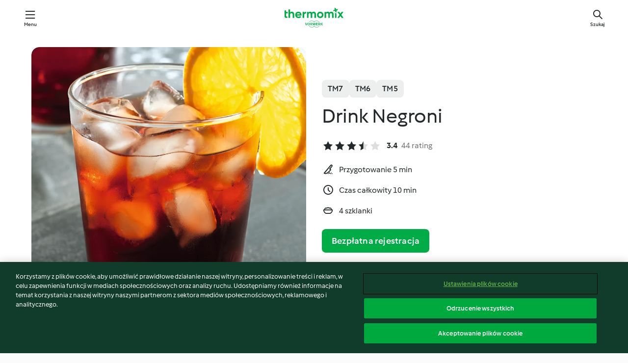

--- FILE ---
content_type: text/html; charset=utf-8
request_url: https://cookidoo.pl/recipes/recipe/pl/r144664
body_size: 10360
content:
<!DOCTYPE html>
<html
  lang="pl"
  class="cicd2-theme">
<head>
    <meta property="og:url" content="https://cookidoo.pl/recipes/recipe/pl/r144664"/>
    <meta property="og:title" content="Drink Negroni"/>
    <meta property="og:description" content="Świat przepisów Thermomix® – Cookidoo® zapewni Ci pyszne dania na całym świecie.
Tysiące przepisów oraz pomysłów to gwarancja wyśmienitych inspiracji przy każdych odwiedzinach."/>
    <meta property="og:image" content="https://assets.tmecosys.com/image/upload/t_web_rdp_recipe_584x480/img/recipe/ras/Assets/9059C9A2-C066-4644-91C6-C041360D057E/Derivates/2CE595F2-1B78-4370-A0F7-293D77381AD8.jpg"/>
    <meta name="robots" content="noarchive"/>
    <meta charset="utf-8">
    <meta name="viewport" content="width=device-width, initial-scale=1, shrink-to-fit=no">
    <link rel="stylesheet" href="https://patternlib-all.prod.external.eu-tm-prod.vorwerk-digital.com/pl-core-29.3.2-b33824b8018a0840049d6c20603cb31e.css">
      <link rel="stylesheet" href="https://patternlib-all.prod.external.eu-tm-prod.vorwerk-digital.com/cicd2-theme-29.3.2-38102d1b98d85afb94b9d25dab3bae9c.css">
    <link rel="stylesheet" href="https://recipepublic-all.prod.external.eu-tm-prod.vorwerk-digital.com/bundle-7e9da6437349bf80779b292c7cffc47b.css">
    <link rel="icon" href="https://patternlib-all.prod.external.eu-tm-prod.vorwerk-digital.com/favicon-02a92602e0cf506ebd0186892a17fd82.ico">
    <link rel="preconnect" href="https://assets.tmecosys.com" crossorigin="anonymous">
    <script>"use strict";(()=>{function c(n){let t=document.cookie.match(new RegExp("(^| )"+n+"=([^;]+)"));if(t)return t[2]}var e={get:c};e.get("v-authenticated")?document.documentElement.classList.add("is-authenticated"):document.documentElement.classList.add("is-unauthenticated");})();
</script>
    <title>Drink Negroni - Cookidoo® – oficjalna platforma z przepisami na Thermomix®</title>
    <link rel="stylesheet" href="https://patternlib-all.prod.external.eu-tm-prod.vorwerk-digital.com/pl-recipe-2.18.3-4949e3c3f2b6c536234d63e48d89c215.css">
    <script type="application/ld+json">{"@context":"http://schema.org/","@type":"Recipe","name":"Drink Negroni","image":"https://assets.tmecosys.com/image/upload/t_web_rdp_recipe_584x480_1_5x/img/recipe/ras/Assets/9059C9A2-C066-4644-91C6-C041360D057E/Derivates/2CE595F2-1B78-4370-A0F7-293D77381AD8.jpg","totalTime":"PT10M","cookTime":"PT10M","prepTime":"PT5M","recipeYield":"4 szklanki","recipeCategory":["Napoje"],"recipeIngredient":["300 - 500 g kostek lodu","110 g likieru Campari®","110 g czerwonego wermutu","110 g ginu","4 plastry pomarańczy"],"nutrition":{"@type":"NutritionInformation","calories":"168.1 kcal","carbohydrateContent":"3.1 g","fatContent":"0 g","proteinContent":"0.2 g"},"inLanguage":"pl","author":{"@type":"Organization","name":"Vorwerk Home & Co. KmG","address":"Wolleraustrasse 11a\n8807 Freienbach\nSzwajcaria","url":"https://cookidoo.pl/"},"aggregateRating":{"@id":"AggregatedRating"}}</script>
</head>

<body>
  <core-user-info
    condition="html.is-authenticated"
    base="/profile/api/user"
    community-profile="/community/profile/pl"
    devices="/customer-devices/api/my-devices/versions"
    >
  </core-user-info>
  
  <div class="page-content">
      
  <header tabindex="-1" class="page-header">
    <div class="page-header__content">
      <a href="#main-content" class="link--skip">Przejdź do głównej treści</a>
          <a class="logo page-header__home authenticated-only" href="/foundation/pl/for-you"
            aria-label="Link to the home page">
            <img class="logo" src="https://patternlib-all.prod.external.eu-tm-prod.vorwerk-digital.com/logo_thermomix-02469c2fb4fca55fc3c397286d9e7fe0.svg"
              alt="Thermomix®">
          </a>
          <a class="logo page-header__home unauthenticated-only" href="/foundation/pl/explore"
            aria-label="Link to the home page">
            <img class="logo" src="https://patternlib-all.prod.external.eu-tm-prod.vorwerk-digital.com/logo_thermomix-02469c2fb4fca55fc3c397286d9e7fe0.svg"
              alt="Thermomix®">
          </a>
      <core-nav class="page-header__nav">
        <nav class="core-nav__nav" role="navigation">
          <button class="core-nav__trigger">Menu</button>
          <div class="core-nav__container">
            <ul class="core-nav__main-links authenticated-only">
                <li class="core-nav__item">
                  <a href="/foundation/pl/for-you"
                    class="core-nav__link">Dla Ciebie</a>
                </li>
              <li class="core-nav__item">
                <a href="/foundation/pl/explore"
                  class="core-nav__link">Odkrywaj</a>
              </li>
              <li class="core-nav__item">
                <a href="/organize/pl/my-recipes"
                  class="core-nav__link">Moje przepisy</a>
              </li>
              <li class="core-nav__item">
                <a href="/planning/pl/my-week"
                  class="core-nav__link">Mój tydzień</a>
              </li>
                <li class="core-nav__item">
                  <a href="/shopping/pl"
                    class="core-nav__link">Lista zakupów</a>
                </li>
            </ul>
            <ul class=" core-nav__main-links unauthenticated-only">
              <li class="core-nav__item">
                <a href="/foundation/pl/explore"
                  class="core-nav__link">Odkrywaj</a>
              </li>
              <li class="core-nav__item">
                <a href="/foundation/pl/membership"
                  class="core-nav__link">Abonament</a>
              </li>
              <li class="core-nav__item">
                <a href="/foundation/pl/help"
                  class="core-nav__link">Pomoc</a>
              </li>
            </ul>
            <ul class="core-nav__links unauthenticated-only">
              <li class="core-nav__item">
                <a href="/ciam/register/start"
                  class="core-nav__link page-header__sign-up page-header__icon">Zarejestruj konto</a>
              </li>
              <li class="core-nav__item">
                <a href="/profile/pl/login?redirectAfterLogin=%2Frecipes%2Frecipe%2Fpl%2Fr144664"
                  class="core-nav__link page-header__login page-header__icon">Zaloguj się</a>
              </li>
            </ul>
            <div role="separator" aria-orientation="vertical"
              class="core-nav__separator separator-vertical separator-vertical--silver-20"></div>
            <core-user-profile class="authenticated-only">
              <core-dropdown-menu class="core-nav__dropdown core-nav__dropdown--profile" align="bottom-right">
                <button class="core-dropdown-menu__trigger core-nav__dropdown-trigger">
                  <span class="core-nav__dropdown-trigger-icon" aria-hidden="true"></span>
                  <img class="core-nav__dropdown-trigger-picture" src alt>
                  <span class="core-dropdown-menu__trigger-text">
                      Profil
                  </span>
                </button>
                <div class="core-dropdown-menu__content core-nav__dropdown-content">
                  <ul class="core-dropdown-list core-nav__dropdown-list">
                    <li class="core-community-profile__link">
                      <a href="/community/profile/pl"
                        class="core-dropdown-list__item core-nav__link core-nav__link--community">
                        <core-community-profile>
                          <span class="core-community-profile__icon" aria-hidden="true"></span>
                          <img class="core-community-profile__picture" src alt>
                          <div class="core-community-profile__heading-group">
                            <span class="core-community-profile__header">Profil</span>
                            <span class="core-community-profile__subheader">Wyświetl profil</span>
                          </div>
                        </core-community-profile>
                      </a>
                    </li>
                    <li>
                      <a href="/commerce/pl/membership"
                        class="core-dropdown-list__item core-nav__link">Konto użytkownika</a>
                    </li>
                    <li>
                      <a href="/foundation/pl/help"
                        class="core-dropdown-list__item core-nav__link">Pomoc</a>
                    </li>
                    <li>
                      <a href="/profile/logout"
                        class="core-dropdown-list__item core-nav__link">Wyloguj się</a>
                    </li>
                  </ul>
                </div>
              </core-dropdown-menu>
            </core-user-profile>
          </div>
          <div role="separator" aria-orientation="vertical"
            class="core-nav__separator separator-vertical separator-vertical--silver-20"></div>
        </nav>
      </core-nav>
      <a class="page-header__search page-header__icon" href="/search/pl"
        aria-label="Szukaj">Szukaj</a>
    </div>
  </header>
  <recipe-scrollspy>
    <nav class="recipe-scrollspy__nav">
        <a href="#ingredients-section" class="recipe-scrollspy__link">Składniki</a>
  
      <a href="#difficulty-section" class="recipe-scrollspy__link">Poziom trudności</a>
  
        <a href="#nutrition-section" class="recipe-scrollspy__link">Wartości odżywcze</a>
  
        <a href="#also-featured-in-section" class="recipe-scrollspy__link">Dostępny w</a>
  
      <a id="recipe-scrollspy-alternative-recipes" href="#alternative-recipes" class="recipe-scrollspy__link">Może spodoba Ci się również...</a>
    </nav>
  </recipe-scrollspy>

  <recipe-details id="main-content">
    <recipe-card>
      <div class="recipe-card__wrapper">
        <div class="recipe-card__image-wrapper">
            <core-image-loader>
              <img
                class="recipe-card__image"
                  src="https://assets.tmecosys.com/image/upload/t_web_rdp_recipe_584x480/img/recipe/ras/Assets/9059C9A2-C066-4644-91C6-C041360D057E/Derivates/2CE595F2-1B78-4370-A0F7-293D77381AD8.jpg"
                  srcset="https://assets.tmecosys.com/image/upload/t_web_rdp_recipe_584x480/img/recipe/ras/Assets/9059C9A2-C066-4644-91C6-C041360D057E/Derivates/2CE595F2-1B78-4370-A0F7-293D77381AD8.jpg 584w, https://assets.tmecosys.com/image/upload/t_web_rdp_recipe_584x480_1_5x/img/recipe/ras/Assets/9059C9A2-C066-4644-91C6-C041360D057E/Derivates/2CE595F2-1B78-4370-A0F7-293D77381AD8.jpg 876w"
                    sizes="(min-width: 1333px) 584px, (min-width: 768px) 50vw, 100vw"
                alt="Drink Negroni"
                title="Drink Negroni"/>
            </core-image-loader>
        </div>
        <div class="recipe-card__info">
    
            <div class="recipe-card__header">
              <div class="recipe-card__header-left">
                  <rdp-badges id="tm-versions-modal">
                      <button class="core-chip-button core-chip-button--flat core-chip-button--x-small">
                        TM7
                      </button>
                      <button class="core-chip-button core-chip-button--flat core-chip-button--x-small">
                        TM6
                      </button>
                      <button class="core-chip-button core-chip-button--flat core-chip-button--x-small">
                        TM5
                      </button>
                  </rdp-badges>
                
                  <core-modal
                    trigger-id="tm-versions-modal"
                    class="tm-versions-modal"
                    prevent-body-scroll="true"
                    hidden>
                    <div class="core-modal__wrapper">
                      <div class="core-modal__container" role="dialog" aria-modal="true">
                  
                        <div class="core-modal__header">
                          <h2>Urządzenia i Akcesoria</h2>
                          <button class="core-modal__close" aria-label="Close Modal"></button>
                        </div>
                  
                        <core-scrollbar class="core-modal__content" fadeout-top>
                          <div class="core-scrollbar__content">
                  
                            <rdp-tm-versions>
                              <p class="rdp-tm-versions__description">Ten przepis został stworzony dla określonej konfiguracji urządzeń i akcesoriów. Bez wymaganej konfiguracji nie możemy zagwarantować Ci udanego efektu końcowego.</p>
                              <div class="rdp-tm-versions__list">
                                  <div class="rdp-tm-versions__item">
                                    <img src="https://patternlib-all.prod.external.eu-tm-prod.vorwerk-digital.com/tm7-83b22c91a1a1e7fee3797168f05f9754.png" class="rdp-tm-versions__image"/>
                                    <div class="rdp-tm-versions__wrapper">
                                      <span class="rdp-tm-versions__name">Thermomix® TM7</span>
                                      <span class="rdp-tm-versions__compatibility">
                                        <span class="icon icon--checkmark-circle icon--xxxs"></span>Kompatybilny
                                      </span>
                                    </div>
                                  </div>
                                  <div class="rdp-tm-versions__item">
                                    <img src="https://patternlib-all.prod.external.eu-tm-prod.vorwerk-digital.com/tm6-fff867f1cfc7f35118b8b6dfffca8339.png" class="rdp-tm-versions__image"/>
                                    <div class="rdp-tm-versions__wrapper">
                                      <span class="rdp-tm-versions__name">Thermomix® TM6</span>
                                      <span class="rdp-tm-versions__compatibility">
                                        <span class="icon icon--checkmark-circle icon--xxxs"></span>Kompatybilny
                                      </span>
                                    </div>
                                  </div>
                                  <div class="rdp-tm-versions__item">
                                    <img src="https://patternlib-all.prod.external.eu-tm-prod.vorwerk-digital.com/tm5-a3a665744eb0093e9108135bf6b1baa4.png" class="rdp-tm-versions__image"/>
                                    <div class="rdp-tm-versions__wrapper">
                                      <span class="rdp-tm-versions__name">Thermomix® TM5</span>
                                      <span class="rdp-tm-versions__compatibility">
                                        <span class="icon icon--checkmark-circle icon--xxxs"></span>Kompatybilny
                                      </span>
                                    </div>
                                  </div>
                              </div>
                            </rdp-tm-versions>
                  
                  
                          </div>
                        </core-scrollbar>
                  
                        <div class="core-modal__footer">
                          <a class="button--inline rdp-tm-versions__more" href="/foundation/pl/thermomix-compatibility">Więcej informacji</a>
                        </div>
                      </div>
                    </div>
                  </core-modal>
                
              </div>
            </div>
    
          <div class="recipe-card__content">
            <core-ellipsis lines-count="3">
              <h1 class="recipe-card__section recipe-card__name">Drink Negroni</h1>
            </core-ellipsis>
            
            <core-rating>
  <div class="core-rating__rating-list">
      <span class="core-rating__point core-rating__point--full"></span>
      <span class="core-rating__point core-rating__point--full"></span>
      <span class="core-rating__point core-rating__point--full"></span>
      <span class="core-rating__point core-rating__point--half"></span>
      <span class="core-rating__point "></span>
  </div>
    <span class="core-rating__counter">3.4</span>
    <span class="core-rating__label">
      
      44 rating
      
    </span>
  <script type="application/ld+json">
  {
    "@context": "http://schema.org",
    "@type": "AggregateRating",
    "@id": "AggregatedRating",
    "ratingValue": 3.4,
    "reviewCount": 44
  }
  </script>
</core-rating>

            <div class="recipe-card__cook-params">
              <div class="recipe-card__cook-param">
                <span class="icon icon--time-preparation"></span>
                <span>Przygotowanie 5 min </span>
              </div>
              <div class="recipe-card__cook-param">
                <span class="icon icon--time"></span>
                <span>Czas całkowity 10 min</span>
              </div>
              <div class="recipe-card__cook-param">
                <span class="icon icon--servings"></span>
                <span>4 szklanki</span>
              </div>
            </div>
          </div>
    
          <div class="recipe-card__footer">
            <a class="button--primary recipe-card__action-button recipe-card__action-button--primary"
              title="Bezpłatna rejestracja"
              href="/ciam/register/start">Bezpłatna rejestracja</a>
          </div>
        </div>
      </div>
    </recipe-card>
    
    <recipe-content>
      <div class="recipe-content__left">
        <div mobile-order="1">
          <div id="ingredients-section" class="recipe-content__section">
            <h4 class="recipe-content__title">Składniki</h4>
              <div class="recipe-content__inner-section">
                <ul class="ul--clean">
                    <li>
          <recipe-ingredient>
            <div class="recipe-ingredient__wrapper">
                <img class="recipe-ingredient__image"   src="https://assets.tmecosys.com/image/upload/t_web_ingredient_48x48/icons/ingredient_icons/37"
            srcset="https://assets.tmecosys.com/image/upload/t_web_ingredient_48x48/icons/ingredient_icons/37 48w, https://assets.tmecosys.com/image/upload/t_web_ingredient_48x48_1_5x/icons/ingredient_icons/37 72w, https://assets.tmecosys.com/image/upload/t_web_ingredient_48x48_2x/icons/ingredient_icons/37 96w"
              sizes="48px"
           />
          
                <div class="recipe-ingredient__content">
                  <span class="recipe-ingredient__name">
                        300 - 500
            g
           kostek lodu 
                  </span>
                </div>
            </div>
          </recipe-ingredient>
          </li>
                    <li>
          <recipe-ingredient>
            <div class="recipe-ingredient__wrapper">
                <img class="recipe-ingredient__image"   src="https://assets.tmecosys.com/image/upload/t_web_ingredient_48x48/icons/ingredient_icons/3328"
            srcset="https://assets.tmecosys.com/image/upload/t_web_ingredient_48x48/icons/ingredient_icons/3328 48w, https://assets.tmecosys.com/image/upload/t_web_ingredient_48x48_1_5x/icons/ingredient_icons/3328 72w, https://assets.tmecosys.com/image/upload/t_web_ingredient_48x48_2x/icons/ingredient_icons/3328 96w"
              sizes="48px"
           />
          
                <div class="recipe-ingredient__content">
                  <span class="recipe-ingredient__name">
                        110
            g
           likieru Campari® 
                  </span>
                </div>
            </div>
          </recipe-ingredient>
          </li>
                    <li>
          <recipe-ingredient>
            <div class="recipe-ingredient__wrapper">
                <img class="recipe-ingredient__image"   src="https://assets.tmecosys.com/image/upload/t_web_ingredient_48x48/icons/ingredient_icons/452"
            srcset="https://assets.tmecosys.com/image/upload/t_web_ingredient_48x48/icons/ingredient_icons/452 48w, https://assets.tmecosys.com/image/upload/t_web_ingredient_48x48_1_5x/icons/ingredient_icons/452 72w, https://assets.tmecosys.com/image/upload/t_web_ingredient_48x48_2x/icons/ingredient_icons/452 96w"
              sizes="48px"
           />
          
                <div class="recipe-ingredient__content">
                  <span class="recipe-ingredient__name">
                        110
            g
           czerwonego wermutu 
                  </span>
                    <span class="recipe-ingredient__description">np. Martini® Rosso</span>
                </div>
            </div>
          </recipe-ingredient>
          </li>
                    <li>
          <recipe-ingredient>
            <div class="recipe-ingredient__wrapper">
                <img class="recipe-ingredient__image"   src="https://assets.tmecosys.com/image/upload/t_web_ingredient_48x48/icons/ingredient_icons/144"
            srcset="https://assets.tmecosys.com/image/upload/t_web_ingredient_48x48/icons/ingredient_icons/144 48w, https://assets.tmecosys.com/image/upload/t_web_ingredient_48x48_1_5x/icons/ingredient_icons/144 72w, https://assets.tmecosys.com/image/upload/t_web_ingredient_48x48_2x/icons/ingredient_icons/144 96w"
              sizes="48px"
           />
          
                <div class="recipe-ingredient__content">
                  <span class="recipe-ingredient__name">
                        110
            g
           ginu 
                  </span>
                </div>
            </div>
          </recipe-ingredient>
          </li>
                    <li>
          <recipe-ingredient>
            <div class="recipe-ingredient__wrapper">
                <img class="recipe-ingredient__image"   src="https://assets.tmecosys.com/image/upload/t_web_ingredient_48x48/icons/ingredient_icons/316"
            srcset="https://assets.tmecosys.com/image/upload/t_web_ingredient_48x48/icons/ingredient_icons/316 48w, https://assets.tmecosys.com/image/upload/t_web_ingredient_48x48_1_5x/icons/ingredient_icons/316 72w, https://assets.tmecosys.com/image/upload/t_web_ingredient_48x48_2x/icons/ingredient_icons/316 96w"
              sizes="48px"
           />
          
                <div class="recipe-ingredient__content">
                  <span class="recipe-ingredient__name">
                        4
            plastry
           pomarańczy 
                  </span>
                    <span class="recipe-ingredient__description">ekologicznej, do dekoracji</span>
                </div>
            </div>
          </recipe-ingredient>
          </li>
                </ul>
              </div>
          </div>
          <hr>
        </div>
        <div mobile-order="3">
          <div id="difficulty-section" class="recipe-content__section">
            <h4 class="recipe-content__title">Poziom trudności</h4>
            <rdp-difficulty>
              <span class="icon icon--s icon--chef-hat"></span>
              <p>łatwy</p>
            </rdp-difficulty>
          </div>
          <hr>
            <div id="nutrition-section" class="recipe-content__section">
              <h4 class="recipe-content__title">
                Wartości odżywcze
                <span class="recipe-content__subtitle">na 1 szklankę</span>
              </h4>
              <rdp-nutritious>
                  <div class="rdp-nutritious__item">
                    <span class="rdp-nutritious__name">Sód</span>
                    <span class="rdp-nutritious__value">
                        5.2 mg 
                    </span>
                  </div>
                  <div class="rdp-nutritious__item">
                    <span class="rdp-nutritious__name">Białko</span>
                    <span class="rdp-nutritious__value">
                        0.2 g 
                    </span>
                  </div>
                  <div class="rdp-nutritious__item">
                    <span class="rdp-nutritious__name">Kalorie</span>
                    <span class="rdp-nutritious__value">
                        703.2 kJ  / 
                        168.1 kcal 
                    </span>
                  </div>
                  <div class="rdp-nutritious__item">
                    <span class="rdp-nutritious__name">Tłuszcz</span>
                    <span class="rdp-nutritious__value">
                        0 g 
                    </span>
                  </div>
                  <div class="rdp-nutritious__item">
                    <span class="rdp-nutritious__name">Błonnik</span>
                    <span class="rdp-nutritious__value">
                        0.5 g 
                    </span>
                  </div>
                  <div class="rdp-nutritious__item">
                    <span class="rdp-nutritious__name">Tłuszcz nasycony</span>
                    <span class="rdp-nutritious__value">
                        0 g 
                    </span>
                  </div>
                  <div class="rdp-nutritious__item">
                    <span class="rdp-nutritious__name">Węglowodany</span>
                    <span class="rdp-nutritious__value">
                        3.1 g 
                    </span>
                  </div>
              </rdp-nutritious>
            </div>
            <hr>
        </div>
      </div>
      <div class="recipe-content__right">
        <div mobile-order="2">
          <div class="recipe-content__section">
            <recipe-membership-banner>
              <img src="https://patternlib-all.prod.external.eu-tm-prod.vorwerk-digital.com/cookidoo-world-da330b8ec91ef8ac5df385f0e440dffb.svg" class="recipe-membership-banner__image" />
              <h1 class="recipe-membership-banner__title">Podoba Ci się nasza platforma?</h1>
              <h4 class="recipe-membership-banner__subtitle">Ten przepis i ponad 100 000 innych potraw czeka na Ciebie!</h4>
              <p class="recipe-membership-banner__description">Zarejestruj się i otrzymaj 30 dni bezpłatnego okresu próbnego, aby odkrywać świat Cookidoo® bez zobowiązań.</p>
              <a href="/ciam/register/start" class="button--primary">Bezpłatna rejestracja</a>
              <a href="/foundation/pl/membership" class="button--inline">Więcej informacji</a>
            </recipe-membership-banner>
          </div>
          <hr>
        </div>
        <div mobile-order="4">
            <div id="also-featured-in-section" class="recipe-content__section">
              <h4 class="recipe-content__title">Dostępny w</h4>
              <rdp-collections>
                  <rdp-collection-tile>
                    <a class="rdp-collection-tile__wrapper" href="/collection/pl/p/VrkCollection-pl-000001296030">
                      <img   src="https://assets.tmecosys.com/image/upload/t_web_col_80x80/img/collection/ras/Assets/1b19b2f5-919a-4214-af41-fd433e46a5f6/Derivates/2e8656c6-8969-455c-80de-fa93de570e8f.jpg"
            srcset="https://assets.tmecosys.com/image/upload/t_web_col_80x80/img/collection/ras/Assets/1b19b2f5-919a-4214-af41-fd433e46a5f6/Derivates/2e8656c6-8969-455c-80de-fa93de570e8f.jpg 80w, https://assets.tmecosys.com/image/upload/t_web_col_80x80_1_5x/img/collection/ras/Assets/1b19b2f5-919a-4214-af41-fd433e46a5f6/Derivates/2e8656c6-8969-455c-80de-fa93de570e8f.jpg 120w, https://assets.tmecosys.com/image/upload/t_web_col_80x80_2x/img/collection/ras/Assets/1b19b2f5-919a-4214-af41-fd433e46a5f6/Derivates/2e8656c6-8969-455c-80de-fa93de570e8f.jpg 160w"
              sizes="80px"
           class="rdp-collection-tile__image">
                      <div class="rdp-collection-tile__content">
                        <span class="rdp-collection-tile__name">PARTY</span>
                        <span class="rdp-collection-tile__info">12 Przepisów<br>Polska</span>
                      </div>
                    </a>
                  </rdp-collection-tile>
              </rdp-collections>
            </div>
            <hr>
        </div>
      </div>
    </recipe-content>
  </recipe-details>

  
  
  
  <div id="alternative-recipes" class="l-content l-content--additional recipe-alternative-recipes">
    <core-stripe class="core-stripe--modern" aria-labelledby="stripe-header" aria-describedby="stripe-description" role="region"
                 data-category="VrkNavCategory-RPF-015">
      <h3 class="core-stripe__header" id="stripe-header">
          Może spodoba Ci się również...
      </h3>
        <div class="core-stripe__content">
          
  
          
            <core-tile class="core-tile--expanded" id="r382537" data-recipe-id="r382537"><a class="link--alt" href="/recipes/recipe/pl/r382537"><div aria-hidden="true" class="core-tile__image-wrapper">
    <img
      class="core-tile__image"
      alt="Koktajl Mimosa"
      title="Koktajl Mimosa"
      src="https://assets.tmecosys.com/image/upload/t_web_shared_recipe_221x240/img/recipe/ras/Assets/973A37FA-7F85-4296-AC8C-5AC864A6955B/Derivates/96681145-4444-4F95-BAB2-10D84229FAE4"
      sizes="221px"
      decoding="async"
      srcset="https://assets.tmecosys.com/image/upload/t_web_shared_recipe_221x240/img/recipe/ras/Assets/973A37FA-7F85-4296-AC8C-5AC864A6955B/Derivates/96681145-4444-4F95-BAB2-10D84229FAE4 221w, https://assets.tmecosys.com/image/upload/t_web_shared_recipe_221x240_1_5x/img/recipe/ras/Assets/973A37FA-7F85-4296-AC8C-5AC864A6955B/Derivates/96681145-4444-4F95-BAB2-10D84229FAE4 331w, https://assets.tmecosys.com/image/upload/t_web_shared_recipe_221x240_2x/img/recipe/ras/Assets/973A37FA-7F85-4296-AC8C-5AC864A6955B/Derivates/96681145-4444-4F95-BAB2-10D84229FAE4 442w"
    />
  </div><div class="core-tile__description-wrapper"><div class="core-tile__description"><core-ellipsis><p class="core-tile__description-text">Koktajl Mimosa</p></core-ellipsis><button class="core-tile__trigger authenticated-only context-menu-trigger" aria-label="Otwórz opcje przepisu" type="button"></button></div><core-rating class="core-rating--short core-rating--small"><span class="core-rating__counter" aria-label="Ocena 3.9">3.9</span><span class="core-rating__point core-rating__point--full" aria-disabled="true"></span><span class="core-rating__label" aria-label="z 37 recenzji">(37)</span></core-rating><p class="core-tile__description-subline" aria-label="Całkowity czas 1 godz. 5 min">1 godz. 5 min</p></div></a><core-context-menu trigger-class="context-menu-trigger" class="translate-x-[0.5px]"><ul class="core-dropdown-list"><li><core-transclude href="/planning/pl/transclude/manage-cook-today/r382537" prevent-page-reload="true" on="context-menu-open" context="core-context-menu"></core-transclude></li><li><core-transclude href="/organize/pl/transclude/manage-bookmark/r382537" prevent-page-reload="true" on="context-menu-open" context="core-context-menu"></core-transclude></li><li><core-transclude href="/organize/pl/transclude/manage-custom-list/r382537" prevent-page-reload="true" on="context-menu-open" context="core-context-menu"></core-transclude></li><li><core-transclude href="/planning/pl/transclude/manage-add-to-myweek/r382537" prevent-page-reload="true" on="context-menu-open" context="core-context-menu"></core-transclude></li><li><core-transclude href="/shopping/pl/partial/add-to-shopping-list/r382537" prevent-page-reload="true" on="context-menu-open" context="core-context-menu"></core-transclude></li><li><core-transclude href="/created-recipes/pl/partials/add-to-customer-recipes?recipeUrl=https%3A%2F%2Fcookidoo.pl%2Frecipes%2Frecipe%2Fpl%2Fr382537" prevent-page-reload="true" on="context-menu-open" context="core-context-menu"></core-transclude></li><li data-error="401" data-redirect-param="redirectAfterLogin" class="display-none"><a href="/profile/pl/login?redirectAfterLogin=%2Fsearch%2Fpl%2Ffragments%2Fstripe%3Flimit%3D12%26lazyLoading%3Dtrue%26accessories%3DincludingFriend%252CincludingBladeCoverWithPeeler%252CincludingCutter%252CincludingSensor%26includeRating%3Dtrue%26like%3Dr144664" class="core-dropdown-list__item"><span class="icon" aria-hidden="true">refresh</span>Odśwież login</a></li></ul></core-context-menu></core-tile><core-tile class="core-tile--expanded" id="r292019" data-recipe-id="r292019"><a class="link--alt" href="/recipes/recipe/pl/r292019"><div aria-hidden="true" class="core-tile__image-wrapper">
    <img
      class="core-tile__image"
      alt="Drink Autumn lady"
      title="Drink Autumn lady"
      src="https://assets.tmecosys.com/image/upload/t_web_shared_recipe_221x240/img/recipe/ras/Assets/50D1C2F3-DC0B-498A-9524-B5C29BF17C2F/Derivates/5E67502D-7DD6-4BBD-9401-59D108C485D7"
      sizes="221px"
      decoding="async"
      srcset="https://assets.tmecosys.com/image/upload/t_web_shared_recipe_221x240/img/recipe/ras/Assets/50D1C2F3-DC0B-498A-9524-B5C29BF17C2F/Derivates/5E67502D-7DD6-4BBD-9401-59D108C485D7 221w, https://assets.tmecosys.com/image/upload/t_web_shared_recipe_221x240_1_5x/img/recipe/ras/Assets/50D1C2F3-DC0B-498A-9524-B5C29BF17C2F/Derivates/5E67502D-7DD6-4BBD-9401-59D108C485D7 331w, https://assets.tmecosys.com/image/upload/t_web_shared_recipe_221x240_2x/img/recipe/ras/Assets/50D1C2F3-DC0B-498A-9524-B5C29BF17C2F/Derivates/5E67502D-7DD6-4BBD-9401-59D108C485D7 442w"
    />
  </div><div class="core-tile__description-wrapper"><div class="core-tile__description"><core-ellipsis><p class="core-tile__description-text">Drink Autumn lady</p></core-ellipsis><button class="core-tile__trigger authenticated-only context-menu-trigger" aria-label="Otwórz opcje przepisu" type="button"></button></div><core-rating class="core-rating--short core-rating--small"><span class="core-rating__counter" aria-label="Ocena 3.9">3.9</span><span class="core-rating__point core-rating__point--full" aria-disabled="true"></span><span class="core-rating__label" aria-label="z 30 recenzji">(30)</span></core-rating><p class="core-tile__description-subline" aria-label="Całkowity czas 15 min">15 min</p></div></a><core-context-menu trigger-class="context-menu-trigger" class="translate-x-[0.5px]"><ul class="core-dropdown-list"><li><core-transclude href="/planning/pl/transclude/manage-cook-today/r292019" prevent-page-reload="true" on="context-menu-open" context="core-context-menu"></core-transclude></li><li><core-transclude href="/organize/pl/transclude/manage-bookmark/r292019" prevent-page-reload="true" on="context-menu-open" context="core-context-menu"></core-transclude></li><li><core-transclude href="/organize/pl/transclude/manage-custom-list/r292019" prevent-page-reload="true" on="context-menu-open" context="core-context-menu"></core-transclude></li><li><core-transclude href="/planning/pl/transclude/manage-add-to-myweek/r292019" prevent-page-reload="true" on="context-menu-open" context="core-context-menu"></core-transclude></li><li><core-transclude href="/shopping/pl/partial/add-to-shopping-list/r292019" prevent-page-reload="true" on="context-menu-open" context="core-context-menu"></core-transclude></li><li><core-transclude href="/created-recipes/pl/partials/add-to-customer-recipes?recipeUrl=https%3A%2F%2Fcookidoo.pl%2Frecipes%2Frecipe%2Fpl%2Fr292019" prevent-page-reload="true" on="context-menu-open" context="core-context-menu"></core-transclude></li><li data-error="401" data-redirect-param="redirectAfterLogin" class="display-none"><a href="/profile/pl/login?redirectAfterLogin=%2Fsearch%2Fpl%2Ffragments%2Fstripe%3Flimit%3D12%26lazyLoading%3Dtrue%26accessories%3DincludingFriend%252CincludingBladeCoverWithPeeler%252CincludingCutter%252CincludingSensor%26includeRating%3Dtrue%26like%3Dr144664" class="core-dropdown-list__item"><span class="icon" aria-hidden="true">refresh</span>Odśwież login</a></li></ul></core-context-menu></core-tile><core-tile class="core-tile--expanded" id="r291634" data-recipe-id="r291634"><a class="link--alt" href="/recipes/recipe/pl/r291634"><div aria-hidden="true" class="core-tile__image-wrapper">
    <img
      class="core-tile__image"
      alt="Drink Manhattan"
      title="Drink Manhattan"
      src="https://assets.tmecosys.com/image/upload/t_web_shared_recipe_221x240/img/recipe/ras/Assets/CBDA8055-CEE0-45A1-8DF2-E4F179DFB137/Derivates/1D53A181-B7CC-4886-BCB7-DF911D34D1B4"
      sizes="221px"
      decoding="async"
      srcset="https://assets.tmecosys.com/image/upload/t_web_shared_recipe_221x240/img/recipe/ras/Assets/CBDA8055-CEE0-45A1-8DF2-E4F179DFB137/Derivates/1D53A181-B7CC-4886-BCB7-DF911D34D1B4 221w, https://assets.tmecosys.com/image/upload/t_web_shared_recipe_221x240_1_5x/img/recipe/ras/Assets/CBDA8055-CEE0-45A1-8DF2-E4F179DFB137/Derivates/1D53A181-B7CC-4886-BCB7-DF911D34D1B4 331w, https://assets.tmecosys.com/image/upload/t_web_shared_recipe_221x240_2x/img/recipe/ras/Assets/CBDA8055-CEE0-45A1-8DF2-E4F179DFB137/Derivates/1D53A181-B7CC-4886-BCB7-DF911D34D1B4 442w"
    />
  </div><div class="core-tile__description-wrapper"><div class="core-tile__description"><core-ellipsis><p class="core-tile__description-text">Drink Manhattan</p></core-ellipsis><button class="core-tile__trigger authenticated-only context-menu-trigger" aria-label="Otwórz opcje przepisu" type="button"></button></div><core-rating class="core-rating--short core-rating--small"><span class="core-rating__counter" aria-label="Ocena 3">3.0</span><span class="core-rating__point core-rating__point--full" aria-disabled="true"></span><span class="core-rating__label" aria-label="z 22 recenzji">(22)</span></core-rating><p class="core-tile__description-subline" aria-label="Całkowity czas 5 min">5 min</p></div></a><core-context-menu trigger-class="context-menu-trigger" class="translate-x-[0.5px]"><ul class="core-dropdown-list"><li><core-transclude href="/planning/pl/transclude/manage-cook-today/r291634" prevent-page-reload="true" on="context-menu-open" context="core-context-menu"></core-transclude></li><li><core-transclude href="/organize/pl/transclude/manage-bookmark/r291634" prevent-page-reload="true" on="context-menu-open" context="core-context-menu"></core-transclude></li><li><core-transclude href="/organize/pl/transclude/manage-custom-list/r291634" prevent-page-reload="true" on="context-menu-open" context="core-context-menu"></core-transclude></li><li><core-transclude href="/planning/pl/transclude/manage-add-to-myweek/r291634" prevent-page-reload="true" on="context-menu-open" context="core-context-menu"></core-transclude></li><li><core-transclude href="/shopping/pl/partial/add-to-shopping-list/r291634" prevent-page-reload="true" on="context-menu-open" context="core-context-menu"></core-transclude></li><li><core-transclude href="/created-recipes/pl/partials/add-to-customer-recipes?recipeUrl=https%3A%2F%2Fcookidoo.pl%2Frecipes%2Frecipe%2Fpl%2Fr291634" prevent-page-reload="true" on="context-menu-open" context="core-context-menu"></core-transclude></li><li data-error="401" data-redirect-param="redirectAfterLogin" class="display-none"><a href="/profile/pl/login?redirectAfterLogin=%2Fsearch%2Fpl%2Ffragments%2Fstripe%3Flimit%3D12%26lazyLoading%3Dtrue%26accessories%3DincludingFriend%252CincludingBladeCoverWithPeeler%252CincludingCutter%252CincludingSensor%26includeRating%3Dtrue%26like%3Dr144664" class="core-dropdown-list__item"><span class="icon" aria-hidden="true">refresh</span>Odśwież login</a></li></ul></core-context-menu></core-tile><core-tile class="core-tile--expanded" id="r291628" data-recipe-id="r291628"><a class="link--alt" href="/recipes/recipe/pl/r291628"><div aria-hidden="true" class="core-tile__image-wrapper">
    <img
      class="core-tile__image"
      alt="Margarita"
      title="Margarita"
      src="https://assets.tmecosys.com/image/upload/t_web_shared_recipe_221x240/img/recipe/ras/Assets/3412D77E-76BE-44B1-8663-3BECCFA1FA79/Derivates/ACB48D20-161F-490E-B4F4-6B502165D823"
      sizes="221px"
      decoding="async"
      srcset="https://assets.tmecosys.com/image/upload/t_web_shared_recipe_221x240/img/recipe/ras/Assets/3412D77E-76BE-44B1-8663-3BECCFA1FA79/Derivates/ACB48D20-161F-490E-B4F4-6B502165D823 221w, https://assets.tmecosys.com/image/upload/t_web_shared_recipe_221x240_1_5x/img/recipe/ras/Assets/3412D77E-76BE-44B1-8663-3BECCFA1FA79/Derivates/ACB48D20-161F-490E-B4F4-6B502165D823 331w, https://assets.tmecosys.com/image/upload/t_web_shared_recipe_221x240_2x/img/recipe/ras/Assets/3412D77E-76BE-44B1-8663-3BECCFA1FA79/Derivates/ACB48D20-161F-490E-B4F4-6B502165D823 442w"
    />
  </div><div class="core-tile__description-wrapper"><div class="core-tile__description"><core-ellipsis><p class="core-tile__description-text">Margarita</p></core-ellipsis><button class="core-tile__trigger authenticated-only context-menu-trigger" aria-label="Otwórz opcje przepisu" type="button"></button></div><core-rating class="core-rating--short core-rating--small"><span class="core-rating__counter" aria-label="Ocena 4.4">4.4</span><span class="core-rating__point core-rating__point--full" aria-disabled="true"></span><span class="core-rating__label" aria-label="z 147 recenzji">(147)</span></core-rating><p class="core-tile__description-subline" aria-label="Całkowity czas 5 min">5 min</p></div></a><core-context-menu trigger-class="context-menu-trigger" class="translate-x-[0.5px]"><ul class="core-dropdown-list"><li><core-transclude href="/planning/pl/transclude/manage-cook-today/r291628" prevent-page-reload="true" on="context-menu-open" context="core-context-menu"></core-transclude></li><li><core-transclude href="/organize/pl/transclude/manage-bookmark/r291628" prevent-page-reload="true" on="context-menu-open" context="core-context-menu"></core-transclude></li><li><core-transclude href="/organize/pl/transclude/manage-custom-list/r291628" prevent-page-reload="true" on="context-menu-open" context="core-context-menu"></core-transclude></li><li><core-transclude href="/planning/pl/transclude/manage-add-to-myweek/r291628" prevent-page-reload="true" on="context-menu-open" context="core-context-menu"></core-transclude></li><li><core-transclude href="/shopping/pl/partial/add-to-shopping-list/r291628" prevent-page-reload="true" on="context-menu-open" context="core-context-menu"></core-transclude></li><li><core-transclude href="/created-recipes/pl/partials/add-to-customer-recipes?recipeUrl=https%3A%2F%2Fcookidoo.pl%2Frecipes%2Frecipe%2Fpl%2Fr291628" prevent-page-reload="true" on="context-menu-open" context="core-context-menu"></core-transclude></li><li data-error="401" data-redirect-param="redirectAfterLogin" class="display-none"><a href="/profile/pl/login?redirectAfterLogin=%2Fsearch%2Fpl%2Ffragments%2Fstripe%3Flimit%3D12%26lazyLoading%3Dtrue%26accessories%3DincludingFriend%252CincludingBladeCoverWithPeeler%252CincludingCutter%252CincludingSensor%26includeRating%3Dtrue%26like%3Dr144664" class="core-dropdown-list__item"><span class="icon" aria-hidden="true">refresh</span>Odśwież login</a></li></ul></core-context-menu></core-tile><core-tile class="core-tile--expanded" id="r221613" data-recipe-id="r221613"><a class="link--alt" href="/recipes/recipe/pl/r221613"><div aria-hidden="true" class="core-tile__image-wrapper">
    <img
      class="core-tile__image"
      alt="Drink &quot;Dark storm&quot;"
      title="Drink &quot;Dark storm&quot;"
      src="https://assets.tmecosys.com/image/upload/t_web_shared_recipe_221x240/img/recipe/ras/Assets/a64ae487-e7f4-4e58-aa66-343f3bcb8283/Derivates/ee5d0ad2-d686-4c88-b8c0-010ce1b5eedf"
      sizes="221px"
      decoding="async"
      srcset="https://assets.tmecosys.com/image/upload/t_web_shared_recipe_221x240/img/recipe/ras/Assets/a64ae487-e7f4-4e58-aa66-343f3bcb8283/Derivates/ee5d0ad2-d686-4c88-b8c0-010ce1b5eedf 221w, https://assets.tmecosys.com/image/upload/t_web_shared_recipe_221x240_1_5x/img/recipe/ras/Assets/a64ae487-e7f4-4e58-aa66-343f3bcb8283/Derivates/ee5d0ad2-d686-4c88-b8c0-010ce1b5eedf 331w, https://assets.tmecosys.com/image/upload/t_web_shared_recipe_221x240_2x/img/recipe/ras/Assets/a64ae487-e7f4-4e58-aa66-343f3bcb8283/Derivates/ee5d0ad2-d686-4c88-b8c0-010ce1b5eedf 442w"
    />
  </div><div class="core-tile__description-wrapper"><div class="core-tile__description"><core-ellipsis><p class="core-tile__description-text">Drink &quot;Dark storm&quot;</p></core-ellipsis><button class="core-tile__trigger authenticated-only context-menu-trigger" aria-label="Otwórz opcje przepisu" type="button"></button></div><core-rating class="core-rating--short core-rating--small"><span class="core-rating__counter" aria-label="Ocena 4.1">4.1</span><span class="core-rating__point core-rating__point--full" aria-disabled="true"></span><span class="core-rating__label" aria-label="z 15 recenzji">(15)</span></core-rating><p class="core-tile__description-subline" aria-label="Całkowity czas 10 min">10 min</p></div></a><core-context-menu trigger-class="context-menu-trigger" class="translate-x-[0.5px]"><ul class="core-dropdown-list"><li><core-transclude href="/planning/pl/transclude/manage-cook-today/r221613" prevent-page-reload="true" on="context-menu-open" context="core-context-menu"></core-transclude></li><li><core-transclude href="/organize/pl/transclude/manage-bookmark/r221613" prevent-page-reload="true" on="context-menu-open" context="core-context-menu"></core-transclude></li><li><core-transclude href="/organize/pl/transclude/manage-custom-list/r221613" prevent-page-reload="true" on="context-menu-open" context="core-context-menu"></core-transclude></li><li><core-transclude href="/planning/pl/transclude/manage-add-to-myweek/r221613" prevent-page-reload="true" on="context-menu-open" context="core-context-menu"></core-transclude></li><li><core-transclude href="/shopping/pl/partial/add-to-shopping-list/r221613" prevent-page-reload="true" on="context-menu-open" context="core-context-menu"></core-transclude></li><li><core-transclude href="/created-recipes/pl/partials/add-to-customer-recipes?recipeUrl=https%3A%2F%2Fcookidoo.pl%2Frecipes%2Frecipe%2Fpl%2Fr221613" prevent-page-reload="true" on="context-menu-open" context="core-context-menu"></core-transclude></li><li data-error="401" data-redirect-param="redirectAfterLogin" class="display-none"><a href="/profile/pl/login?redirectAfterLogin=%2Fsearch%2Fpl%2Ffragments%2Fstripe%3Flimit%3D12%26lazyLoading%3Dtrue%26accessories%3DincludingFriend%252CincludingBladeCoverWithPeeler%252CincludingCutter%252CincludingSensor%26includeRating%3Dtrue%26like%3Dr144664" class="core-dropdown-list__item"><span class="icon" aria-hidden="true">refresh</span>Odśwież login</a></li></ul></core-context-menu></core-tile><core-tile class="core-tile--expanded" id="r17988" data-recipe-id="r17988"><a class="link--alt" href="/recipes/recipe/pl/r17988"><div aria-hidden="true" class="core-tile__image-wrapper">
    <img
      class="core-tile__image"
      alt="Gin Fizz"
      title="Gin Fizz"
      src="https://assets.tmecosys.com/image/upload/t_web_shared_recipe_221x240/img/recipe/ras/Assets/6FAF3543-F5FD-41F5-BEAF-01630DB2FCE9/Derivates/9800AA05-B884-493F-ADB8-996C8EB67908"
      sizes="221px"
      decoding="async"
      srcset="https://assets.tmecosys.com/image/upload/t_web_shared_recipe_221x240/img/recipe/ras/Assets/6FAF3543-F5FD-41F5-BEAF-01630DB2FCE9/Derivates/9800AA05-B884-493F-ADB8-996C8EB67908 221w, https://assets.tmecosys.com/image/upload/t_web_shared_recipe_221x240_1_5x/img/recipe/ras/Assets/6FAF3543-F5FD-41F5-BEAF-01630DB2FCE9/Derivates/9800AA05-B884-493F-ADB8-996C8EB67908 331w, https://assets.tmecosys.com/image/upload/t_web_shared_recipe_221x240_2x/img/recipe/ras/Assets/6FAF3543-F5FD-41F5-BEAF-01630DB2FCE9/Derivates/9800AA05-B884-493F-ADB8-996C8EB67908 442w"
    />
  </div><div class="core-tile__description-wrapper"><div class="core-tile__description"><core-ellipsis><p class="core-tile__description-text">Gin Fizz</p></core-ellipsis><button class="core-tile__trigger authenticated-only context-menu-trigger" aria-label="Otwórz opcje przepisu" type="button"></button></div><core-rating class="core-rating--short core-rating--small"><span class="core-rating__counter" aria-label="Ocena 4.6">4.6</span><span class="core-rating__point core-rating__point--full" aria-disabled="true"></span><span class="core-rating__label" aria-label="z 191 recenzji">(191)</span></core-rating><p class="core-tile__description-subline" aria-label="Całkowity czas 20 min">20 min</p></div></a><core-context-menu trigger-class="context-menu-trigger" class="translate-x-[0.5px]"><ul class="core-dropdown-list"><li><core-transclude href="/planning/pl/transclude/manage-cook-today/r17988" prevent-page-reload="true" on="context-menu-open" context="core-context-menu"></core-transclude></li><li><core-transclude href="/organize/pl/transclude/manage-bookmark/r17988" prevent-page-reload="true" on="context-menu-open" context="core-context-menu"></core-transclude></li><li><core-transclude href="/organize/pl/transclude/manage-custom-list/r17988" prevent-page-reload="true" on="context-menu-open" context="core-context-menu"></core-transclude></li><li><core-transclude href="/planning/pl/transclude/manage-add-to-myweek/r17988" prevent-page-reload="true" on="context-menu-open" context="core-context-menu"></core-transclude></li><li><core-transclude href="/shopping/pl/partial/add-to-shopping-list/r17988" prevent-page-reload="true" on="context-menu-open" context="core-context-menu"></core-transclude></li><li><core-transclude href="/created-recipes/pl/partials/add-to-customer-recipes?recipeUrl=https%3A%2F%2Fcookidoo.pl%2Frecipes%2Frecipe%2Fpl%2Fr17988" prevent-page-reload="true" on="context-menu-open" context="core-context-menu"></core-transclude></li><li data-error="401" data-redirect-param="redirectAfterLogin" class="display-none"><a href="/profile/pl/login?redirectAfterLogin=%2Fsearch%2Fpl%2Ffragments%2Fstripe%3Flimit%3D12%26lazyLoading%3Dtrue%26accessories%3DincludingFriend%252CincludingBladeCoverWithPeeler%252CincludingCutter%252CincludingSensor%26includeRating%3Dtrue%26like%3Dr144664" class="core-dropdown-list__item"><span class="icon" aria-hidden="true">refresh</span>Odśwież login</a></li></ul></core-context-menu></core-tile><core-tile class="core-tile--expanded" id="r144663" data-recipe-id="r144663"><a class="link--alt" href="/recipes/recipe/pl/r144663"><div aria-hidden="true" class="core-tile__image-wrapper">
    <img
      class="core-tile__image"
      alt="Drink Biały Rosjanin"
      title="Drink Biały Rosjanin"
      src="https://assets.tmecosys.com/image/upload/t_web_shared_recipe_221x240/img/recipe/ras/Assets/A1DFF7D8-2C42-4F36-9547-7928CE0910C7/Derivates/FFF887C4-E45D-4247-9427-DA8F3FA32060"
      sizes="221px"
      decoding="async"
      srcset="https://assets.tmecosys.com/image/upload/t_web_shared_recipe_221x240/img/recipe/ras/Assets/A1DFF7D8-2C42-4F36-9547-7928CE0910C7/Derivates/FFF887C4-E45D-4247-9427-DA8F3FA32060 221w, https://assets.tmecosys.com/image/upload/t_web_shared_recipe_221x240_1_5x/img/recipe/ras/Assets/A1DFF7D8-2C42-4F36-9547-7928CE0910C7/Derivates/FFF887C4-E45D-4247-9427-DA8F3FA32060 331w, https://assets.tmecosys.com/image/upload/t_web_shared_recipe_221x240_2x/img/recipe/ras/Assets/A1DFF7D8-2C42-4F36-9547-7928CE0910C7/Derivates/FFF887C4-E45D-4247-9427-DA8F3FA32060 442w"
    />
  </div><div class="core-tile__description-wrapper"><div class="core-tile__description"><core-ellipsis><p class="core-tile__description-text">Drink Biały Rosjanin</p></core-ellipsis><button class="core-tile__trigger authenticated-only context-menu-trigger" aria-label="Otwórz opcje przepisu" type="button"></button></div><core-rating class="core-rating--short core-rating--small"><span class="core-rating__counter" aria-label="Ocena 3.9">3.9</span><span class="core-rating__point core-rating__point--full" aria-disabled="true"></span><span class="core-rating__label" aria-label="z 194 recenzji">(194)</span></core-rating><p class="core-tile__description-subline" aria-label="Całkowity czas 10 min">10 min</p></div></a><core-context-menu trigger-class="context-menu-trigger" class="translate-x-[0.5px]"><ul class="core-dropdown-list"><li><core-transclude href="/planning/pl/transclude/manage-cook-today/r144663" prevent-page-reload="true" on="context-menu-open" context="core-context-menu"></core-transclude></li><li><core-transclude href="/organize/pl/transclude/manage-bookmark/r144663" prevent-page-reload="true" on="context-menu-open" context="core-context-menu"></core-transclude></li><li><core-transclude href="/organize/pl/transclude/manage-custom-list/r144663" prevent-page-reload="true" on="context-menu-open" context="core-context-menu"></core-transclude></li><li><core-transclude href="/planning/pl/transclude/manage-add-to-myweek/r144663" prevent-page-reload="true" on="context-menu-open" context="core-context-menu"></core-transclude></li><li><core-transclude href="/shopping/pl/partial/add-to-shopping-list/r144663" prevent-page-reload="true" on="context-menu-open" context="core-context-menu"></core-transclude></li><li><core-transclude href="/created-recipes/pl/partials/add-to-customer-recipes?recipeUrl=https%3A%2F%2Fcookidoo.pl%2Frecipes%2Frecipe%2Fpl%2Fr144663" prevent-page-reload="true" on="context-menu-open" context="core-context-menu"></core-transclude></li><li data-error="401" data-redirect-param="redirectAfterLogin" class="display-none"><a href="/profile/pl/login?redirectAfterLogin=%2Fsearch%2Fpl%2Ffragments%2Fstripe%3Flimit%3D12%26lazyLoading%3Dtrue%26accessories%3DincludingFriend%252CincludingBladeCoverWithPeeler%252CincludingCutter%252CincludingSensor%26includeRating%3Dtrue%26like%3Dr144664" class="core-dropdown-list__item"><span class="icon" aria-hidden="true">refresh</span>Odśwież login</a></li></ul></core-context-menu></core-tile><core-tile class="core-tile--expanded" id="r144662" data-recipe-id="r144662"><a class="link--alt" href="/recipes/recipe/pl/r144662"><div aria-hidden="true" class="core-tile__image-wrapper">
    <img
      class="core-tile__image"
      alt="Drink Margarita jalapeño"
      title="Drink Margarita jalapeño"
      src="https://assets.tmecosys.com/image/upload/t_web_shared_recipe_221x240/img/recipe/ras/Assets/52EB1A0C-25B5-4E9C-A7CD-F8D248C67354/Derivates/BF5F147B-F3F1-4B65-AB0F-982C8AA71777"
      sizes="221px"
      decoding="async"
      srcset="https://assets.tmecosys.com/image/upload/t_web_shared_recipe_221x240/img/recipe/ras/Assets/52EB1A0C-25B5-4E9C-A7CD-F8D248C67354/Derivates/BF5F147B-F3F1-4B65-AB0F-982C8AA71777 221w, https://assets.tmecosys.com/image/upload/t_web_shared_recipe_221x240_1_5x/img/recipe/ras/Assets/52EB1A0C-25B5-4E9C-A7CD-F8D248C67354/Derivates/BF5F147B-F3F1-4B65-AB0F-982C8AA71777 331w, https://assets.tmecosys.com/image/upload/t_web_shared_recipe_221x240_2x/img/recipe/ras/Assets/52EB1A0C-25B5-4E9C-A7CD-F8D248C67354/Derivates/BF5F147B-F3F1-4B65-AB0F-982C8AA71777 442w"
    />
  </div><div class="core-tile__description-wrapper"><div class="core-tile__description"><core-ellipsis><p class="core-tile__description-text">Drink Margarita jalapeño</p></core-ellipsis><button class="core-tile__trigger authenticated-only context-menu-trigger" aria-label="Otwórz opcje przepisu" type="button"></button></div><core-rating class="core-rating--short core-rating--small"><span class="core-rating__counter" aria-label="Ocena 3.8">3.8</span><span class="core-rating__point core-rating__point--full" aria-disabled="true"></span><span class="core-rating__label" aria-label="z 22 recenzji">(22)</span></core-rating><p class="core-tile__description-subline" aria-label="Całkowity czas 10 min">10 min</p></div></a><core-context-menu trigger-class="context-menu-trigger" class="translate-x-[0.5px]"><ul class="core-dropdown-list"><li><core-transclude href="/planning/pl/transclude/manage-cook-today/r144662" prevent-page-reload="true" on="context-menu-open" context="core-context-menu"></core-transclude></li><li><core-transclude href="/organize/pl/transclude/manage-bookmark/r144662" prevent-page-reload="true" on="context-menu-open" context="core-context-menu"></core-transclude></li><li><core-transclude href="/organize/pl/transclude/manage-custom-list/r144662" prevent-page-reload="true" on="context-menu-open" context="core-context-menu"></core-transclude></li><li><core-transclude href="/planning/pl/transclude/manage-add-to-myweek/r144662" prevent-page-reload="true" on="context-menu-open" context="core-context-menu"></core-transclude></li><li><core-transclude href="/shopping/pl/partial/add-to-shopping-list/r144662" prevent-page-reload="true" on="context-menu-open" context="core-context-menu"></core-transclude></li><li><core-transclude href="/created-recipes/pl/partials/add-to-customer-recipes?recipeUrl=https%3A%2F%2Fcookidoo.pl%2Frecipes%2Frecipe%2Fpl%2Fr144662" prevent-page-reload="true" on="context-menu-open" context="core-context-menu"></core-transclude></li><li data-error="401" data-redirect-param="redirectAfterLogin" class="display-none"><a href="/profile/pl/login?redirectAfterLogin=%2Fsearch%2Fpl%2Ffragments%2Fstripe%3Flimit%3D12%26lazyLoading%3Dtrue%26accessories%3DincludingFriend%252CincludingBladeCoverWithPeeler%252CincludingCutter%252CincludingSensor%26includeRating%3Dtrue%26like%3Dr144664" class="core-dropdown-list__item"><span class="icon" aria-hidden="true">refresh</span>Odśwież login</a></li></ul></core-context-menu></core-tile><core-tile class="core-tile--expanded" id="r144661" data-recipe-id="r144661"><a class="link--alt" href="/recipes/recipe/pl/r144661"><div aria-hidden="true" class="core-tile__image-wrapper">
    <img
      class="core-tile__image"
      alt="Drink Mango Caipirinha"
      title="Drink Mango Caipirinha"
      src="https://assets.tmecosys.com/image/upload/t_web_shared_recipe_221x240/img/recipe/ras/Assets/453511D2-9653-454B-8259-2F945BDA4C3E/Derivates/95121539-0CEA-448A-A56A-71F716C8A6DB"
      sizes="221px"
      decoding="async"
      srcset="https://assets.tmecosys.com/image/upload/t_web_shared_recipe_221x240/img/recipe/ras/Assets/453511D2-9653-454B-8259-2F945BDA4C3E/Derivates/95121539-0CEA-448A-A56A-71F716C8A6DB 221w, https://assets.tmecosys.com/image/upload/t_web_shared_recipe_221x240_1_5x/img/recipe/ras/Assets/453511D2-9653-454B-8259-2F945BDA4C3E/Derivates/95121539-0CEA-448A-A56A-71F716C8A6DB 331w, https://assets.tmecosys.com/image/upload/t_web_shared_recipe_221x240_2x/img/recipe/ras/Assets/453511D2-9653-454B-8259-2F945BDA4C3E/Derivates/95121539-0CEA-448A-A56A-71F716C8A6DB 442w"
    />
  </div><div class="core-tile__description-wrapper"><div class="core-tile__description"><core-ellipsis><p class="core-tile__description-text">Drink Mango Caipirinha</p></core-ellipsis><button class="core-tile__trigger authenticated-only context-menu-trigger" aria-label="Otwórz opcje przepisu" type="button"></button></div><core-rating class="core-rating--short core-rating--small"><span class="core-rating__counter" aria-label="Ocena 4.6">4.6</span><span class="core-rating__point core-rating__point--full" aria-disabled="true"></span><span class="core-rating__label" aria-label="z 109 recenzji">(109)</span></core-rating><p class="core-tile__description-subline" aria-label="Całkowity czas 10 min">10 min</p></div></a><core-context-menu trigger-class="context-menu-trigger" class="translate-x-[0.5px]"><ul class="core-dropdown-list"><li><core-transclude href="/planning/pl/transclude/manage-cook-today/r144661" prevent-page-reload="true" on="context-menu-open" context="core-context-menu"></core-transclude></li><li><core-transclude href="/organize/pl/transclude/manage-bookmark/r144661" prevent-page-reload="true" on="context-menu-open" context="core-context-menu"></core-transclude></li><li><core-transclude href="/organize/pl/transclude/manage-custom-list/r144661" prevent-page-reload="true" on="context-menu-open" context="core-context-menu"></core-transclude></li><li><core-transclude href="/planning/pl/transclude/manage-add-to-myweek/r144661" prevent-page-reload="true" on="context-menu-open" context="core-context-menu"></core-transclude></li><li><core-transclude href="/shopping/pl/partial/add-to-shopping-list/r144661" prevent-page-reload="true" on="context-menu-open" context="core-context-menu"></core-transclude></li><li><core-transclude href="/created-recipes/pl/partials/add-to-customer-recipes?recipeUrl=https%3A%2F%2Fcookidoo.pl%2Frecipes%2Frecipe%2Fpl%2Fr144661" prevent-page-reload="true" on="context-menu-open" context="core-context-menu"></core-transclude></li><li data-error="401" data-redirect-param="redirectAfterLogin" class="display-none"><a href="/profile/pl/login?redirectAfterLogin=%2Fsearch%2Fpl%2Ffragments%2Fstripe%3Flimit%3D12%26lazyLoading%3Dtrue%26accessories%3DincludingFriend%252CincludingBladeCoverWithPeeler%252CincludingCutter%252CincludingSensor%26includeRating%3Dtrue%26like%3Dr144664" class="core-dropdown-list__item"><span class="icon" aria-hidden="true">refresh</span>Odśwież login</a></li></ul></core-context-menu></core-tile><core-tile class="core-tile--expanded" id="r144660" data-recipe-id="r144660"><a class="link--alt" href="/recipes/recipe/pl/r144660"><div aria-hidden="true" class="core-tile__image-wrapper">
    <img
      class="core-tile__image"
      alt="Drink Long Island Iced Tea"
      title="Drink Long Island Iced Tea"
      src="https://assets.tmecosys.com/image/upload/t_web_shared_recipe_221x240/img/recipe/ras/Assets/CDF24C7E-A2E7-47D0-9EC5-F0739C43EDB2/Derivates/F4448BFD-A561-4E1A-80AA-DA9FC99B2694"
      sizes="221px"
      decoding="async"
      srcset="https://assets.tmecosys.com/image/upload/t_web_shared_recipe_221x240/img/recipe/ras/Assets/CDF24C7E-A2E7-47D0-9EC5-F0739C43EDB2/Derivates/F4448BFD-A561-4E1A-80AA-DA9FC99B2694 221w, https://assets.tmecosys.com/image/upload/t_web_shared_recipe_221x240_1_5x/img/recipe/ras/Assets/CDF24C7E-A2E7-47D0-9EC5-F0739C43EDB2/Derivates/F4448BFD-A561-4E1A-80AA-DA9FC99B2694 331w, https://assets.tmecosys.com/image/upload/t_web_shared_recipe_221x240_2x/img/recipe/ras/Assets/CDF24C7E-A2E7-47D0-9EC5-F0739C43EDB2/Derivates/F4448BFD-A561-4E1A-80AA-DA9FC99B2694 442w"
    />
  </div><div class="core-tile__description-wrapper"><div class="core-tile__description"><core-ellipsis><p class="core-tile__description-text">Drink Long Island Iced Tea</p></core-ellipsis><button class="core-tile__trigger authenticated-only context-menu-trigger" aria-label="Otwórz opcje przepisu" type="button"></button></div><core-rating class="core-rating--short core-rating--small"><span class="core-rating__counter" aria-label="Ocena 4.7">4.7</span><span class="core-rating__point core-rating__point--full" aria-disabled="true"></span><span class="core-rating__label" aria-label="z 176 recenzji">(176)</span></core-rating><p class="core-tile__description-subline" aria-label="Całkowity czas 10 min">10 min</p></div></a><core-context-menu trigger-class="context-menu-trigger" class="translate-x-[0.5px]"><ul class="core-dropdown-list"><li><core-transclude href="/planning/pl/transclude/manage-cook-today/r144660" prevent-page-reload="true" on="context-menu-open" context="core-context-menu"></core-transclude></li><li><core-transclude href="/organize/pl/transclude/manage-bookmark/r144660" prevent-page-reload="true" on="context-menu-open" context="core-context-menu"></core-transclude></li><li><core-transclude href="/organize/pl/transclude/manage-custom-list/r144660" prevent-page-reload="true" on="context-menu-open" context="core-context-menu"></core-transclude></li><li><core-transclude href="/planning/pl/transclude/manage-add-to-myweek/r144660" prevent-page-reload="true" on="context-menu-open" context="core-context-menu"></core-transclude></li><li><core-transclude href="/shopping/pl/partial/add-to-shopping-list/r144660" prevent-page-reload="true" on="context-menu-open" context="core-context-menu"></core-transclude></li><li><core-transclude href="/created-recipes/pl/partials/add-to-customer-recipes?recipeUrl=https%3A%2F%2Fcookidoo.pl%2Frecipes%2Frecipe%2Fpl%2Fr144660" prevent-page-reload="true" on="context-menu-open" context="core-context-menu"></core-transclude></li><li data-error="401" data-redirect-param="redirectAfterLogin" class="display-none"><a href="/profile/pl/login?redirectAfterLogin=%2Fsearch%2Fpl%2Ffragments%2Fstripe%3Flimit%3D12%26lazyLoading%3Dtrue%26accessories%3DincludingFriend%252CincludingBladeCoverWithPeeler%252CincludingCutter%252CincludingSensor%26includeRating%3Dtrue%26like%3Dr144664" class="core-dropdown-list__item"><span class="icon" aria-hidden="true">refresh</span>Odśwież login</a></li></ul></core-context-menu></core-tile><core-tile class="core-tile--expanded" id="r100246" data-recipe-id="r100246"><a class="link--alt" href="/recipes/recipe/pl/r100246"><div aria-hidden="true" class="core-tile__image-wrapper">
    <img
      class="core-tile__image"
      alt="Drink Cosmopolitan Anety Maciejczak"
      title="Drink Cosmopolitan Anety Maciejczak"
      src="https://assets.tmecosys.com/image/upload/t_web_shared_recipe_221x240/img/recipe/ras/Assets/4F11804D-B679-4575-9985-D42B98ADCE91/Derivates/5CDD5677-7A12-4F50-A9F8-BCBB63AE9E2F"
      sizes="221px"
      decoding="async"
      srcset="https://assets.tmecosys.com/image/upload/t_web_shared_recipe_221x240/img/recipe/ras/Assets/4F11804D-B679-4575-9985-D42B98ADCE91/Derivates/5CDD5677-7A12-4F50-A9F8-BCBB63AE9E2F 221w, https://assets.tmecosys.com/image/upload/t_web_shared_recipe_221x240_1_5x/img/recipe/ras/Assets/4F11804D-B679-4575-9985-D42B98ADCE91/Derivates/5CDD5677-7A12-4F50-A9F8-BCBB63AE9E2F 331w, https://assets.tmecosys.com/image/upload/t_web_shared_recipe_221x240_2x/img/recipe/ras/Assets/4F11804D-B679-4575-9985-D42B98ADCE91/Derivates/5CDD5677-7A12-4F50-A9F8-BCBB63AE9E2F 442w"
    />
  </div><div class="core-tile__description-wrapper"><div class="core-tile__description"><core-ellipsis><p class="core-tile__description-text">Drink Cosmopolitan Anety Maciejczak</p></core-ellipsis><button class="core-tile__trigger authenticated-only context-menu-trigger" aria-label="Otwórz opcje przepisu" type="button"></button></div><core-rating class="core-rating--short core-rating--small"><span class="core-rating__counter" aria-label="Ocena 4.6">4.6</span><span class="core-rating__point core-rating__point--full" aria-disabled="true"></span><span class="core-rating__label" aria-label="z 100 recenzji">(100)</span></core-rating><p class="core-tile__description-subline" aria-label="Całkowity czas 10 min">10 min</p></div></a><core-context-menu trigger-class="context-menu-trigger" class="translate-x-[0.5px]"><ul class="core-dropdown-list"><li><core-transclude href="/planning/pl/transclude/manage-cook-today/r100246" prevent-page-reload="true" on="context-menu-open" context="core-context-menu"></core-transclude></li><li><core-transclude href="/organize/pl/transclude/manage-bookmark/r100246" prevent-page-reload="true" on="context-menu-open" context="core-context-menu"></core-transclude></li><li><core-transclude href="/organize/pl/transclude/manage-custom-list/r100246" prevent-page-reload="true" on="context-menu-open" context="core-context-menu"></core-transclude></li><li><core-transclude href="/planning/pl/transclude/manage-add-to-myweek/r100246" prevent-page-reload="true" on="context-menu-open" context="core-context-menu"></core-transclude></li><li><core-transclude href="/shopping/pl/partial/add-to-shopping-list/r100246" prevent-page-reload="true" on="context-menu-open" context="core-context-menu"></core-transclude></li><li><core-transclude href="/created-recipes/pl/partials/add-to-customer-recipes?recipeUrl=https%3A%2F%2Fcookidoo.pl%2Frecipes%2Frecipe%2Fpl%2Fr100246" prevent-page-reload="true" on="context-menu-open" context="core-context-menu"></core-transclude></li><li data-error="401" data-redirect-param="redirectAfterLogin" class="display-none"><a href="/profile/pl/login?redirectAfterLogin=%2Fsearch%2Fpl%2Ffragments%2Fstripe%3Flimit%3D12%26lazyLoading%3Dtrue%26accessories%3DincludingFriend%252CincludingBladeCoverWithPeeler%252CincludingCutter%252CincludingSensor%26includeRating%3Dtrue%26like%3Dr144664" class="core-dropdown-list__item"><span class="icon" aria-hidden="true">refresh</span>Odśwież login</a></li></ul></core-context-menu></core-tile><core-tile class="core-tile--expanded" id="r10006" data-recipe-id="r10006"><a class="link--alt" href="/recipes/recipe/pl/r10006"><div aria-hidden="true" class="core-tile__image-wrapper">
    <img
      class="core-tile__image"
      alt="Drink pomarańczowy"
      title="Drink pomarańczowy"
      src="https://assets.tmecosys.com/image/upload/t_web_shared_recipe_221x240/img/recipe/ras/Assets/D9BE7369-1D50-42CC-9DE4-EBA6E96B7F7C/Derivates/BDD9C9B5-EE4C-4656-B56E-1AE253A8B7B9"
      sizes="221px"
      decoding="async"
      srcset="https://assets.tmecosys.com/image/upload/t_web_shared_recipe_221x240/img/recipe/ras/Assets/D9BE7369-1D50-42CC-9DE4-EBA6E96B7F7C/Derivates/BDD9C9B5-EE4C-4656-B56E-1AE253A8B7B9 221w, https://assets.tmecosys.com/image/upload/t_web_shared_recipe_221x240_1_5x/img/recipe/ras/Assets/D9BE7369-1D50-42CC-9DE4-EBA6E96B7F7C/Derivates/BDD9C9B5-EE4C-4656-B56E-1AE253A8B7B9 331w, https://assets.tmecosys.com/image/upload/t_web_shared_recipe_221x240_2x/img/recipe/ras/Assets/D9BE7369-1D50-42CC-9DE4-EBA6E96B7F7C/Derivates/BDD9C9B5-EE4C-4656-B56E-1AE253A8B7B9 442w"
    />
  </div><div class="core-tile__description-wrapper"><div class="core-tile__description"><core-ellipsis><p class="core-tile__description-text">Drink pomarańczowy</p></core-ellipsis><button class="core-tile__trigger authenticated-only context-menu-trigger" aria-label="Otwórz opcje przepisu" type="button"></button></div><core-rating class="core-rating--short core-rating--small"><span class="core-rating__counter" aria-label="Ocena 4">4.0</span><span class="core-rating__point core-rating__point--full" aria-disabled="true"></span><span class="core-rating__label" aria-label="z 340 recenzji">(340)</span></core-rating><p class="core-tile__description-subline" aria-label="Całkowity czas 5 min">5 min</p></div></a><core-context-menu trigger-class="context-menu-trigger" class="translate-x-[0.5px]"><ul class="core-dropdown-list"><li><core-transclude href="/planning/pl/transclude/manage-cook-today/r10006" prevent-page-reload="true" on="context-menu-open" context="core-context-menu"></core-transclude></li><li><core-transclude href="/organize/pl/transclude/manage-bookmark/r10006" prevent-page-reload="true" on="context-menu-open" context="core-context-menu"></core-transclude></li><li><core-transclude href="/organize/pl/transclude/manage-custom-list/r10006" prevent-page-reload="true" on="context-menu-open" context="core-context-menu"></core-transclude></li><li><core-transclude href="/planning/pl/transclude/manage-add-to-myweek/r10006" prevent-page-reload="true" on="context-menu-open" context="core-context-menu"></core-transclude></li><li><core-transclude href="/shopping/pl/partial/add-to-shopping-list/r10006" prevent-page-reload="true" on="context-menu-open" context="core-context-menu"></core-transclude></li><li><core-transclude href="/created-recipes/pl/partials/add-to-customer-recipes?recipeUrl=https%3A%2F%2Fcookidoo.pl%2Frecipes%2Frecipe%2Fpl%2Fr10006" prevent-page-reload="true" on="context-menu-open" context="core-context-menu"></core-transclude></li><li data-error="401" data-redirect-param="redirectAfterLogin" class="display-none"><a href="/profile/pl/login?redirectAfterLogin=%2Fsearch%2Fpl%2Ffragments%2Fstripe%3Flimit%3D12%26lazyLoading%3Dtrue%26accessories%3DincludingFriend%252CincludingBladeCoverWithPeeler%252CincludingCutter%252CincludingSensor%26includeRating%3Dtrue%26like%3Dr144664" class="core-dropdown-list__item"><span class="icon" aria-hidden="true">refresh</span>Odśwież login</a></li></ul></core-context-menu></core-tile>
          
            
            
        </div>
  
        
    </core-stripe>
  </div>
  <core-toast aria-live="assertive"></core-toast>
  
  

<core-footer lang="pl">
  <footer class="core-footer__content">
        <div class="footer-copyright">
          <span class="core-footer__copyright">&#xA9; Copyright 2026</span>
        </div>
        <nav>
          <ul class="core-footer__links">
            <li class="authenticated-only">
              <a class="core-footer__link link--alt" href="/consent/web/customers/pl/documents/TOS">
                Warunki korzystania
              </a>
            </li>
            <li class="authenticated-only">
              <a class="core-footer__link link--alt" href="/consent/web/customers/pl/documents/PRIVACY">
                Polityka prywatności
              </a>
            </li>
            <li class="unauthenticated-only">
              <a class="core-footer__link link--alt" href="/consent/web/documents/pl/latest/tos">
                Warunki korzystania
              </a>
            </li>
            <li class="unauthenticated-only">
              <a class="core-footer__link link--alt" href="/consent/web/documents/pl/latest/privacy">
                Polityka prywatności
              </a>
            </li>
            <li>
              <a class="core-footer__link link--alt" href="/foundation/pl/disclaimer">Disclaimer</a>
            </li>
            <li>
              <a class="core-footer__link link--alt" href="/foundation/pl/imprint">Znak wydawcy</a>
            </li>
            <li>
              <a class="core-footer__link link--alt" href="/foundation/pl/cookie-policy">Pliki cookie</a>
            </li>
              <li>
                <wf-fetch-modal
                  href="/foundation/pl/partials/footer-modal-report-content?page=foundation/dsa"
                  selector="wf-report-content-modal"
                >
                  <a class="core-footer__link link--alt" href="javascript:void(0)">
                    Zgłoś treść
                  </a>
                </wf-fetch-modal>
              </li>
              <li>
                <a class="core-footer__link link--alt" href="/foundation/pl/european-accessibility-act">
                  Oświadczenie o dostępności
                </a>
              </li>
          </ul>
        </nav>
      <core-fetch-modal
        href="/foundation/pl/partials/footer-modal?page=%2Frecipes%2Frecipe%2F%7Blang%7D%2Fr144664">
      <button class="core-footer__language-btn" aria-label="change language">
        <span class="icon" aria-hidden="true">language</span>
        <span class="core-footer__current-lang">polski</span>
        <core-loader class="core-loader--dots"></core-loader>
      </button>
      </core-fetch-modal>
  </footer>
</core-footer>

  <script
    src="https://cdn.cookielaw.org/scripttemplates/otSDKStub.js"
    type="text/javascript"
    charset="UTF-8"
    data-domain-script="3d9459fc-85b8-418d-b948-f5fd9d70a2fd"
    data-document-language="true">
  </script>
  <script>
    function OptanonWrapper() {
      window.dispatchEvent(new CustomEvent('consentChange', { detail: { onetrustActiveGroups: window.OnetrustActiveGroups } }))
    }
  </script>
<script src="https://patternlib-all.prod.external.eu-tm-prod.vorwerk-digital.com/pl-web-foundation-footer-3.61.0-3a2f59d3959119eb6a172fd71171908b.js" crossorigin="anonymous"></script>
<link rel="stylesheet" href="https://patternlib-all.prod.external.eu-tm-prod.vorwerk-digital.com/pl-web-foundation-footer-3.61.0-7eeea7600f85cb74e2c24554e4440bb5.css" />
<core-tos-privacy-update
  update-url="/consent/web/customers/pl/consent-update-flow"
  button-text="Akceptuj"
  default-headline="Nasza Polityka prywatności lub Warunki korzystania się zmieniły."
  autoload-condition="html.is-authenticated"
></core-tos-privacy-update>
<core-feedback 
  url-api="/commerce/api/subscriptions/churn-feedback"
  url-modal="/commerce/pl/subscriptions/churn-feedback"
  url-api-skip="/commerce/api/subscriptions/churn-feedback/skip"
  message-success="Przesłano opinię. Dziękujemy!"
  message-error="Wystąpił błąd, nie można przesłać opinii. Spróbuj ponownie."
  call-on-init="true">
</core-feedback>
  <!-- Snowplow starts plowing -->
  <meta name="xRequestMarket" content="pl">
  <meta name="marketCode" content="pl">
  <meta name="snowplowConnector" content="https://c.cookidoo.pl">
  <meta name="snowplowAppId" content="cookidoo">
  
  <script type="text/javascript">
    window.addEventListener("consentChange", function(e) {
      const oneTrustGroups = window.OnetrustActiveGroups
      const userGivesConsent = oneTrustGroups.includes('C0002')
      if (!userGivesConsent) {
        if (!window.snowplow) return
        window.snowplow('disableButtonClickTracking');
        window.snowplow('disableActivityTracking');
        window.snowplow('disableActivityTrackingCallback');
        window.snowplow('flushBuffer');
        window.snowplow('clearUserData');
        window.snowplow = undefined
        return
      }
  
  
      ;(function(p,l,o,w,i,n,g){if(!p[i]){p.GlobalSnowplowNamespace=p.GlobalSnowplowNamespace||[]; p.GlobalSnowplowNamespace.push(i);p[i]=function(){(p[i].q=p[i].q||[]).push(arguments) };p[i].q=p[i].q||[];n=l.createElement(o);g=l.getElementsByTagName(o)[0];n.async=1; n.src=w;g.parentNode.insertBefore(n,g)}}(window,document,"script",'/foundation/assets/qdyrnotslk.js',"snowplow"));
  
      const devMode = localStorage.getItem('snowplowDebug') === 'true'
      window.snowplow('newTracker', 'sp1', 'https://c.cookidoo.pl', {
        appId: 'cookidoo',
        ...(devMode ? {
          eventMethod: 'get',
          credentials: 'omit',
        } : {}),
        discoverRootDomain: true,
        cookieSameSite: 'Lax',
        contexts: {
          session: true,
          performanceTiming: true,
        },
        plugins: []
      });
  
      if (window.snowplowReady) {
        window.snowplowResolve && window.snowplowResolve()
        return
      }
      window.snowplowReady = new Promise(r => r())
    })
  </script>


<style scoped>
  @media only screen and (min-width: 1333px) {
    .footer-copyright {
      margin-bottom: 1.5rem;
      margin-top: -1.5rem;
    }
  }
</style>



  </div>
  <core-lazy-loading></core-lazy-loading>
  <script crossorigin="anonymous" src="https://patternlib-all.prod.external.eu-tm-prod.vorwerk-digital.com/pl-core-29.3.2-7d352b2ef443adeebe1c04f18c4adac6.js"></script>
  <script crossorigin="anonymous" src="https://recipepublic-all.prod.external.eu-tm-prod.vorwerk-digital.com/bundle-98640d0fcdb1da5c42d456db8ec7c91c.js"></script>
  <script crossorigin="anonymous" src="https://patternlib-all.prod.external.eu-tm-prod.vorwerk-digital.com/pl-recipe-2.18.3-f60723af26a7597c87affa932e3de4c5.js"></script>
</body>
</html>
